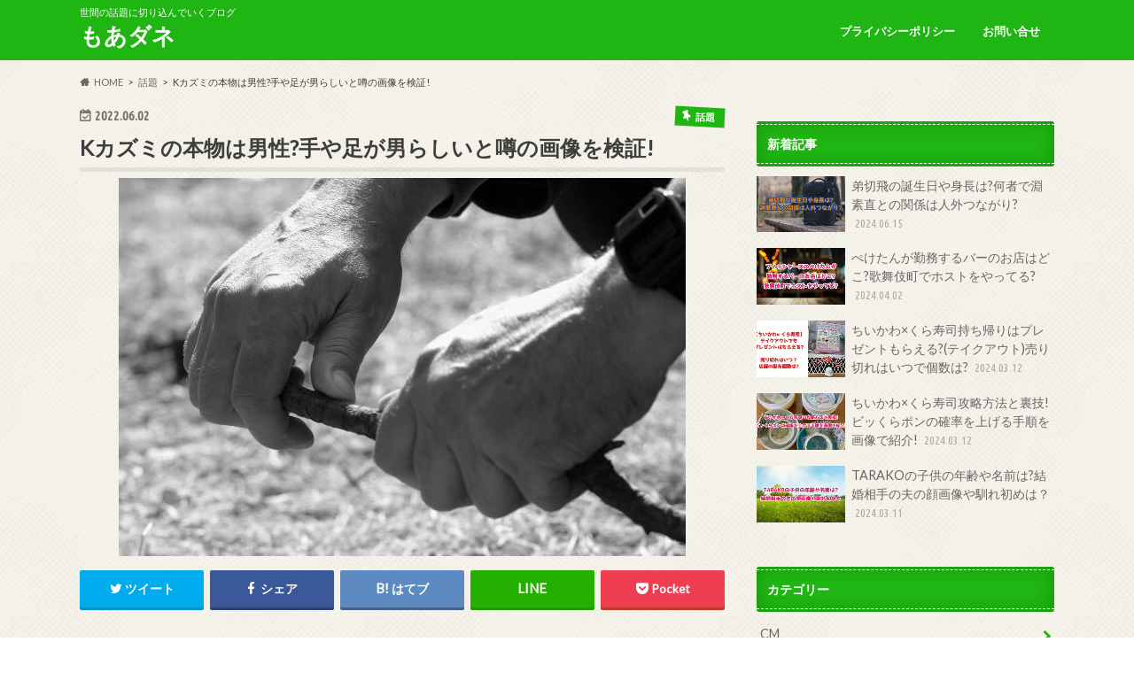

--- FILE ---
content_type: text/css;charset=UTF-8
request_url: https://oyakudachi2525.com/?sccss=1
body_size: 79
content:
.entry-content　h3 {
color: #364e96;/*文字色*/
border: solid 3px #364e96;/*線色*/
padding: 0.5em;/*文字周りの余白*/
border-radius: 0.5em;/*角丸*/
}